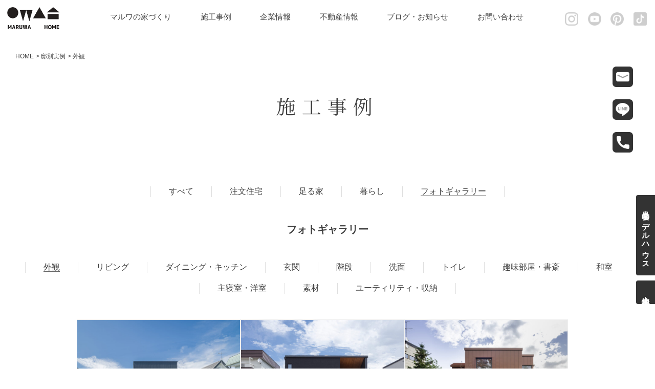

--- FILE ---
content_type: text/html; charset=UTF-8
request_url: https://www.maruwa-k.co.jp/photo-gallery/%E5%A4%96%E8%A6%B3/
body_size: 5073
content:


<!DOCTYPE html PUBLIC "-//W3C//DTD XHTML 1.0 Transitional//EN" "http://www.w3.org/TR/xhtml1/DTD/xhtml1-transitional.dtd">
<html xmlns="http://www.w3.org/1999/xhtml">
<head>
<meta name="viewport" content="width=device-width">
<meta id="viewport" name="viewport" content="width=device-width,user-scalable=no,initial-scale=1.0,minimum-scale=1.0,maximum-scale=1.0" />
<meta charset="utf-8">
<meta name="description" content="外観 | 邸別実例 | 施工事例。私たちマルワホーム企画が創業以来守り続けているのは、一期一会の住まいづくり。北国の自然に合った快適さを常に探求し、一生涯のおつきあいができるよう努力いたします。" />
<meta name="keywords" content="外観 | 邸別実例 | 施工事例,工務店,注文住宅,ハウスメーカー,札幌,宅地, 開発, 分譲, 建築, 設計, 施工, 仲介, メンテナンス, 不動産, 住宅, スーパーシェル, 家, 土地, 建物, 家屋, 見積もり, リフォーム, 改築, モデルハウス, バーチャルモデルハウス,屯田,建売" />
<title>外観 | 邸別実例 | 施工事例 | 札幌の注文住宅 マルワホーム企画</title>
<link href="/css/modaal.css" rel="stylesheet" media="screen,print,tv">
<meta property="og:type" content="website">
<meta property="og:title" content="札幌の注文住宅 マルワホーム企画">
<meta property="og:description" content="私たちマルワホーム企画が創業以来守り続けているのは、一期一会の住まいづくり。北国の自然に合った快適さを常に探求し、一生涯のおつきあいができるよう努力いたします。">
<meta property="og:url" content="https://www.maruwa-k.co.jp/">
<meta property="og:image" content="https://www.maruwa-k.co.jp/img/ogp.jpg">
<meta property="og:site_name" content="札幌の注文住宅 マルワホーム企画">
<meta name="twitter:card" content="summary_large_image">
<meta name="twitter:title" content="札幌の注文住宅 マルワホーム企画">
<meta name="twitter:description" content="私たちマルワホーム企画が創業以来守り続けているのは、一期一会の住まいづくり。北国の自然に合った快適さを常に探求し、一生涯のおつきあいができるよう努力いたします。">
<meta name="twitter:url" content="https://www.maruwa-k.co.jp/">
<meta name="twitter:image" content="https://www.maruwa-k.co.jp/img/ogp.jpg">
<link rel="shortcut icon" href="/img/favicon.ico">
<link href="/css/modaal.css" rel="stylesheet" media="screen,print,tv">
<link href="/assets/css/styles.css?var=20230221" rel="stylesheet" media="screen,print,tv">
<link href="/assets/css/works/styles.css?ver=20190716" rel="stylesheet" media="screen,print,tv">
<link rel="stylesheet" href="https://cdnjs.cloudflare.com/ajax/libs/Swiper/3.4.1/css/swiper.min.css">
<link href="https://fonts.googleapis.com/css?family=Noto+Serif+JP" rel="stylesheet">
<link href="https://fonts.googleapis.com/css?family=EB+Garamond" rel="stylesheet">
<link rel="shortcut icon" href="/img/bookmark.png">
<link rel="apple-touch-icon-precomposed" href="/img/bookmark.png">
<script>
  (function(i,s,o,g,r,a,m){i['GoogleAnalyticsObject']=r;i[r]=i[r]||function(){
  (i[r].q=i[r].q||[]).push(arguments)},i[r].l=1*new Date();a=s.createElement(o),
  m=s.getElementsByTagName(o)[0];a.async=1;a.src=g;m.parentNode.insertBefore(a,m)
  })(window,document,'script','https://www.google-analytics.com/analytics.js','ga');

  ga('create', 'UA-50146079-1', 'maruwa-k.co.jp');
  ga('send', 'pageview');


</script>
<!-- Google tag (gtag.js) -->
<script async src="https://www.googletagmanager.com/gtag/js?id=G-X832ZQPPRW"></script>
<script>
  window.dataLayer = window.dataLayer || [];
  function gtag(){dataLayer.push(arguments);}
  gtag('js', new Date());

  gtag('config', 'G-X832ZQPPRW');
</script></head>
<body data-rsssl=1>
<div id="wrapper">

<header id="header" class="header">
        <div class="header-inner">
          <h1 class="header-logo"><a href="/"><img src="/assets/images/logo.png?20231222" alt="マルワホーム企画"></a></h1>
          <div class="header-gnavi">
            <ul class=" gnavi-list">
	          <li class="gnavi-item"><a href="/order/">マルワの家づくり</a>
                <ul class="child">
                  <li><a href="/order/">注文住宅</a></li>
                  <li><a href="/taruie/">足る家®</a></li>
                  <li><a href="/renovation/">マルワのリノベ</a></li>
                  <li><a href="/marumachi/">マルまち</a></li>
                </ul>
	          </li>
	          <li class="gnavi-item"><a href="/works/">施工事例</a>
                <ul class="child">
                  <li><a href="/works/works-category/order/">注文住宅</a></li>
                  <li><a href="/works/works-category/taruie/">足る家</a></li>
                  <li><a href="/works/works-category/life/">オーナー様の暮らし</a></li>
                  <li><a href="/photo-gallery/">フォトギャラリー</a></li>
                </ul>
                </li>
	          <li class="gnavi-item"><a href="/company/">企業情報</a>
	            <ul class="child">
	              <li><a href="/company/">会社概要</a></li>
                  <li><a href="/company/staff/">スタッフ紹介</a></li>
                  <li><a href="/company/recruit/">採用情報</a></li>
	              <li class="last"><a href="/maruwalife/">季刊誌「マルワ暮らし」</a></li>
	            </ul>
             </li>
             <li class="gnavi-item"><a href="https://asp.athome.jp/070899/shumoku/direct" target="_blank">不動産情報</a></li>
             <li class="gnavi-item"><a href="/staffblog/">ブログ・お知らせ</a></li>
             <li class="gnavi-item"><a href="/contact/">お問い合わせ</a>
	            <ul class="child">
	              <li><a href="/contact/">お問い合わせ</a></li>
                  <li><a href="/contact/">資料請求</a></li>
	              <li><a href="/faq/">よくあるご質問</a></li>
	            </ul>
            </li>
          </ul>
          </div>
          <div class="header-sns">
            <ul class="sns-list">
                  <li class="sns-item"><a href="https://www.instagram.com/maruwa_sapporo/?hl=ja" target="_blank"><img src="/assets/images/footer_sns_instagram.png" alt="instagram"></a></li>
                  <li class="sns-item"><a href="https://www.youtube.com/channel/UCCKEP_oNKrllL0E6QhiH_VA" target="_blank"><img src="/assets/images/footer_sns_youtube.png" alt="youtube"></a></li>
                  <li class="sns-item"><a href="https://www.pinterest.jp/maruwahomekikaku/" target="_blank"><img src="/assets/images/footer_sns_pin.png" alt="ピンタレスト"></a></li>
                  <li class="sns-item"><a href="https://www.tiktok.com/@maruwahome1973" target="_blank"><img src="/assets/images/footer_sns_tiktok.png" alt="tiktok"></a></li>
            </ul>
        </div>
        </div>
		</header>
<!--breadcrumbs -->
<div class="breadcrumbs">
<ul>
<li><a href="/">HOME</a></li>
<li><a href="/works/">邸別実例</a></li>
<li>外観</li>
</ul>
</div><!-- / .breadcrumbs -->
<article class="content" id="contents">

<h1 class="pagetitle">施工事例</h1>
<ul class="lnavi2">
<li><a href="/works/">すべて</a></li>
<li><a href="/works/works-category/order/">注文住宅</a></li>
<li><a href="/works/works-category/taruie/">足る家</a></li>
<li><a href="/works/works-category/life/">暮らし</a></li>
<li class="on"><span>フォトギャラリー</span></li>
</ul>
<h1 class="works_category">フォトギャラリー</h1>
<ul class="lnavi2">
<li class="on"><span>外観</span></li><li><a href="https://www.maruwa-k.co.jp/photo-gallery/%e3%83%aa%e3%83%93%e3%83%b3%e3%82%b0/">リビング</a></li><li><a href="https://www.maruwa-k.co.jp/photo-gallery/%e3%83%80%e3%82%a4%e3%83%8b%e3%83%b3%e3%82%b0%e3%83%bb%e3%82%ad%e3%83%83%e3%83%81%e3%83%b3/">ダイニング・キッチン</a></li><li><a href="https://www.maruwa-k.co.jp/photo-gallery/%e5%bb%8a%e4%b8%8b/">玄関</a></li><li><a href="https://www.maruwa-k.co.jp/photo-gallery/%e9%9a%8e%e6%ae%b5/">階段</a></li><li><a href="https://www.maruwa-k.co.jp/photo-gallery/%e6%b4%97%e9%9d%a2/">洗面</a></li><li><a href="https://www.maruwa-k.co.jp/photo-gallery/%e3%83%88%e3%82%a4%e3%83%ac/">トイレ</a></li><li><a href="https://www.maruwa-k.co.jp/photo-gallery/%e6%9b%b8%e6%96%8e/">趣味部屋・書斎</a></li><li><a href="https://www.maruwa-k.co.jp/photo-gallery/%e5%ae%a2%e9%96%93/">和室</a></li><li><a href="https://www.maruwa-k.co.jp/photo-gallery/%e4%b8%bb%e5%af%9d%e5%ae%a4/">主寝室・洋室</a></li><li><a href="https://www.maruwa-k.co.jp/photo-gallery/%e7%b4%a0%e6%9d%90/">素材</a></li><li><a href="https://www.maruwa-k.co.jp/photo-gallery/%e3%81%9d%e3%81%ae%e4%bb%96/">ユーティリティ・収納</a></li></ul>
<section>
<ul class="workslist">
<li class="worksitem ef-fade01">
    <a class="gallery workspic" href="https://www.maruwa-k.co.jp/wp/wp-content/uploads/2023/11/DSC8106-のコピー-1200x800.jpg" data-group="gallery" data-modaal-desc="">
    <img src="https://www.maruwa-k.co.jp/wp/wp-content/uploads/2023/11/DSC8106-のコピー-768x512.jpg" alt="">
    </a>
    </li><li class="worksitem ef-fade01">
    <a class="gallery workspic" href="https://www.maruwa-k.co.jp/wp/wp-content/uploads/2023/11/98A5835-のコピー-1-1200x800.jpg" data-group="gallery" data-modaal-desc="">
    <img src="https://www.maruwa-k.co.jp/wp/wp-content/uploads/2023/11/98A5835-のコピー-1-768x512.jpg" alt="">
    </a>
    </li><li class="worksitem ef-fade01">
    <a class="gallery workspic" href="https://www.maruwa-k.co.jp/wp/wp-content/uploads/2023/11/DSC7553-のコピー-1200x800.jpg" data-group="gallery" data-modaal-desc="">
    <img src="https://www.maruwa-k.co.jp/wp/wp-content/uploads/2023/11/DSC7553-のコピー-768x512.jpg" alt="">
    </a>
    </li><li class="worksitem ef-fade01">
    <a class="gallery workspic" href="https://www.maruwa-k.co.jp/wp/wp-content/uploads/2023/11/DSC8202-1-1200x801.jpg" data-group="gallery" data-modaal-desc="">
    <img src="https://www.maruwa-k.co.jp/wp/wp-content/uploads/2023/11/DSC8202-1-768x513.jpg" alt="">
    </a>
    </li><li class="worksitem ef-fade01">
    <a class="gallery workspic" href="https://www.maruwa-k.co.jp/wp/wp-content/uploads/2023/11/DSC_7369-1-1200x800.jpg" data-group="gallery" data-modaal-desc="">
    <img src="https://www.maruwa-k.co.jp/wp/wp-content/uploads/2023/11/DSC_7369-1-768x512.jpg" alt="">
    </a>
    </li><li class="worksitem ef-fade01">
    <a class="gallery workspic" href="https://www.maruwa-k.co.jp/wp/wp-content/uploads/2023/11/DSC8106-のコピー-1-1200x800.jpg" data-group="gallery" data-modaal-desc="">
    <img src="https://www.maruwa-k.co.jp/wp/wp-content/uploads/2023/11/DSC8106-のコピー-1-768x512.jpg" alt="">
    </a>
    </li><li class="worksitem ef-fade01">
    <a class="gallery workspic" href="https://www.maruwa-k.co.jp/wp/wp-content/uploads/2023/11/田中邸_002-のコピー-1200x800.jpg" data-group="gallery" data-modaal-desc="">
    <img src="https://www.maruwa-k.co.jp/wp/wp-content/uploads/2023/11/田中邸_002-のコピー-768x512.jpg" alt="">
    </a>
    </li><li class="worksitem ef-fade01">
    <a class="gallery workspic" href="https://www.maruwa-k.co.jp/wp/wp-content/uploads/2023/12/DSC_1020-1200x800.jpg" data-group="gallery" data-modaal-desc="">
    <img src="https://www.maruwa-k.co.jp/wp/wp-content/uploads/2023/12/DSC_1020-768x512.jpg" alt="">
    </a>
    </li><li class="worksitem ef-fade01">
    <a class="gallery workspic" href="https://www.maruwa-k.co.jp/wp/wp-content/uploads/2023/11/DSC_1021-1200x800.jpg" data-group="gallery" data-modaal-desc="">
    <img src="https://www.maruwa-k.co.jp/wp/wp-content/uploads/2023/11/DSC_1021-768x512.jpg" alt="">
    </a>
    </li><li class="worksitem ef-fade01">
    <a class="gallery workspic" href="https://www.maruwa-k.co.jp/wp/wp-content/uploads/2023/11/DSC_1022-1200x800.jpg" data-group="gallery" data-modaal-desc="">
    <img src="https://www.maruwa-k.co.jp/wp/wp-content/uploads/2023/11/DSC_1022-768x512.jpg" alt="">
    </a>
    </li><li class="worksitem ef-fade01">
    <a class="gallery workspic" href="https://www.maruwa-k.co.jp/wp/wp-content/uploads/2023/12/DSC_1073-1200x800.jpg" data-group="gallery" data-modaal-desc="">
    <img src="https://www.maruwa-k.co.jp/wp/wp-content/uploads/2023/12/DSC_1073-768x512.jpg" alt="">
    </a>
    </li><li class="worksitem ef-fade01">
    <a class="gallery workspic" href="https://www.maruwa-k.co.jp/wp/wp-content/uploads/2023/12/DSC_1056-1200x800.jpg" data-group="gallery" data-modaal-desc="">
    <img src="https://www.maruwa-k.co.jp/wp/wp-content/uploads/2023/12/DSC_1056-768x512.jpg" alt="">
    </a>
    </li><li class="worksitem ef-fade01">
    <a class="gallery workspic" href="https://www.maruwa-k.co.jp/wp/wp-content/uploads/2024/05/DSC_1049-1200x800.jpg" data-group="gallery" data-modaal-desc="">
    <img src="https://www.maruwa-k.co.jp/wp/wp-content/uploads/2024/05/DSC_1049-768x512.jpg" alt="">
    </a>
    </li><li class="worksitem ef-fade01">
    <a class="gallery workspic" href="https://www.maruwa-k.co.jp/wp/wp-content/uploads/2023/11/DSC_7338-2-1200x800.jpg" data-group="gallery" data-modaal-desc="">
    <img src="https://www.maruwa-k.co.jp/wp/wp-content/uploads/2023/11/DSC_7338-2-768x512.jpg" alt="">
    </a>
    </li><li class="worksitem ef-fade01">
    <a class="gallery workspic" href="https://www.maruwa-k.co.jp/wp/wp-content/uploads/2023/11/11-のコピー-1200x800.jpg" data-group="gallery" data-modaal-desc="">
    <img src="https://www.maruwa-k.co.jp/wp/wp-content/uploads/2023/11/11-のコピー-768x512.jpg" alt="">
    </a>
    </li><li class="worksitem ef-fade01">
    <a class="gallery workspic" href="https://www.maruwa-k.co.jp/wp/wp-content/uploads/2023/11/12-1200x800.jpg" data-group="gallery" data-modaal-desc="">
    <img src="https://www.maruwa-k.co.jp/wp/wp-content/uploads/2023/11/12-768x512.jpg" alt="">
    </a>
    </li><li class="worksitem ef-fade01">
    <a class="gallery workspic" href="https://www.maruwa-k.co.jp/wp/wp-content/uploads/2023/11/98A5835-のコピー-1200x800.jpg" data-group="gallery" data-modaal-desc="">
    <img src="https://www.maruwa-k.co.jp/wp/wp-content/uploads/2023/11/98A5835-のコピー-768x512.jpg" alt="">
    </a>
    </li><li class="worksitem ef-fade01">
    <a class="gallery workspic" href="https://www.maruwa-k.co.jp/wp/wp-content/uploads/2023/11/13-1200x800.jpg" data-group="gallery" data-modaal-desc="">
    <img src="https://www.maruwa-k.co.jp/wp/wp-content/uploads/2023/11/13-768x512.jpg" alt="">
    </a>
    </li><li class="worksitem ef-fade01">
    <a class="gallery workspic" href="https://www.maruwa-k.co.jp/wp/wp-content/uploads/2023/11/98A5832-1200x800.jpg" data-group="gallery" data-modaal-desc="">
    <img src="https://www.maruwa-k.co.jp/wp/wp-content/uploads/2023/11/98A5832-768x512.jpg" alt="">
    </a>
    </li><li class="worksitem ef-fade01">
    <a class="gallery workspic" href="https://www.maruwa-k.co.jp/wp/wp-content/uploads/2023/11/15-1200x800.jpg" data-group="gallery" data-modaal-desc="">
    <img src="https://www.maruwa-k.co.jp/wp/wp-content/uploads/2023/11/15-768x512.jpg" alt="">
    </a>
    </li><li class="worksitem ef-fade01">
    <a class="gallery workspic" href="https://www.maruwa-k.co.jp/wp/wp-content/uploads/2023/11/16-1200x800.jpg" data-group="gallery" data-modaal-desc="">
    <img src="https://www.maruwa-k.co.jp/wp/wp-content/uploads/2023/11/16-768x512.jpg" alt="">
    </a>
    </li><li class="worksitem ef-fade01">
    <a class="gallery workspic" href="https://www.maruwa-k.co.jp/wp/wp-content/uploads/2023/11/DSC_9435-のコピー-1200x800.jpg" data-group="gallery" data-modaal-desc="">
    <img src="https://www.maruwa-k.co.jp/wp/wp-content/uploads/2023/11/DSC_9435-のコピー-768x512.jpg" alt="">
    </a>
    </li><li class="worksitem ef-fade01">
    <a class="gallery workspic" href="https://www.maruwa-k.co.jp/wp/wp-content/uploads/2023/11/DSC5390-1-883x1200.jpg" data-group="gallery" data-modaal-desc="">
    <img src="https://www.maruwa-k.co.jp/wp/wp-content/uploads/2023/11/DSC5390-1-768x1044.jpg" alt="">
    </a>
    </li><li class="worksitem ef-fade01">
    <a class="gallery workspic" href="https://www.maruwa-k.co.jp/wp/wp-content/uploads/2023/11/DSC0533-2-scaled-e1717980490862-1200x786.jpg" data-group="gallery" data-modaal-desc="">
    <img src="https://www.maruwa-k.co.jp/wp/wp-content/uploads/2023/11/DSC0533-2-scaled-e1717980490862-768x503.jpg" alt="">
    </a>
    </li><li class="worksitem ef-fade01">
    <a class="gallery workspic" href="https://www.maruwa-k.co.jp/wp/wp-content/uploads/2023/11/98A5948-1-1200x800.jpg" data-group="gallery" data-modaal-desc="">
    <img src="https://www.maruwa-k.co.jp/wp/wp-content/uploads/2023/11/98A5948-1-768x512.jpg" alt="">
    </a>
    </li><li class="worksitem ef-fade01">
    <a class="gallery workspic" href="https://www.maruwa-k.co.jp/wp/wp-content/uploads/2023/11/98A5957-1200x800.jpg" data-group="gallery" data-modaal-desc="">
    <img src="https://www.maruwa-k.co.jp/wp/wp-content/uploads/2023/11/98A5957-768x512.jpg" alt="">
    </a>
    </li><li class="worksitem ef-fade01">
    <a class="gallery workspic" href="https://www.maruwa-k.co.jp/wp/wp-content/uploads/2023/11/98A5886-1200x800.jpg" data-group="gallery" data-modaal-desc="">
    <img src="https://www.maruwa-k.co.jp/wp/wp-content/uploads/2023/11/98A5886-768x512.jpg" alt="">
    </a>
    </li><li class="worksitem ef-fade01">
    <a class="gallery workspic" href="https://www.maruwa-k.co.jp/wp/wp-content/uploads/2023/11/DSC_8258-のコピー-1200x800.jpg" data-group="gallery" data-modaal-desc="">
    <img src="https://www.maruwa-k.co.jp/wp/wp-content/uploads/2023/11/DSC_8258-のコピー-768x512.jpg" alt="">
    </a>
    </li><li class="worksitem ef-fade01">
    <a class="gallery workspic" href="https://www.maruwa-k.co.jp/wp/wp-content/uploads/2023/11/98A5917-1200x800.jpg" data-group="gallery" data-modaal-desc="">
    <img src="https://www.maruwa-k.co.jp/wp/wp-content/uploads/2023/11/98A5917-768x512.jpg" alt="">
    </a>
    </li><li class="worksitem ef-fade01">
    <a class="gallery workspic" href="https://www.maruwa-k.co.jp/wp/wp-content/uploads/2023/12/DSC7555-1200x800.jpg" data-group="gallery" data-modaal-desc="">
    <img src="https://www.maruwa-k.co.jp/wp/wp-content/uploads/2023/12/DSC7555-768x512.jpg" alt="">
    </a>
    </li><li class="worksitem ef-fade01">
    <a class="gallery workspic" href="https://www.maruwa-k.co.jp/wp/wp-content/uploads/2023/11/001-1200x917.jpg" data-group="gallery" data-modaal-desc="">
    <img src="https://www.maruwa-k.co.jp/wp/wp-content/uploads/2023/11/001-768x587.jpg" alt="">
    </a>
    </li><li class="worksitem ef-fade01">
    <a class="gallery workspic" href="https://www.maruwa-k.co.jp/wp/wp-content/uploads/2023/12/1E1A5246-1200x937.jpg" data-group="gallery" data-modaal-desc="">
    <img src="https://www.maruwa-k.co.jp/wp/wp-content/uploads/2023/12/1E1A5246-768x599.jpg" alt="">
    </a>
    </li><li class="worksitem ef-fade01">
    <a class="gallery workspic" href="https://www.maruwa-k.co.jp/wp/wp-content/uploads/2023/11/98A5801-1-1200x800.jpg" data-group="gallery" data-modaal-desc="">
    <img src="https://www.maruwa-k.co.jp/wp/wp-content/uploads/2023/11/98A5801-1-768x512.jpg" alt="">
    </a>
    </li><li class="worksitem ef-fade01">
    <a class="gallery workspic" href="https://www.maruwa-k.co.jp/wp/wp-content/uploads/2023/11/98A5807-1200x800.jpg" data-group="gallery" data-modaal-desc="">
    <img src="https://www.maruwa-k.co.jp/wp/wp-content/uploads/2023/11/98A5807-768x512.jpg" alt="">
    </a>
    </li><li class="worksitem ef-fade01">
    <a class="gallery workspic" href="https://www.maruwa-k.co.jp/wp/wp-content/uploads/2023/11/98A5816-1-1200x800.jpg" data-group="gallery" data-modaal-desc="">
    <img src="https://www.maruwa-k.co.jp/wp/wp-content/uploads/2023/11/98A5816-1-768x512.jpg" alt="">
    </a>
    </li><li class="worksitem ef-fade01">
    <a class="gallery workspic" href="https://www.maruwa-k.co.jp/wp/wp-content/uploads/2023/11/98A5824-1-1200x800.jpg" data-group="gallery" data-modaal-desc="">
    <img src="https://www.maruwa-k.co.jp/wp/wp-content/uploads/2023/11/98A5824-1-768x512.jpg" alt="">
    </a>
    </li><li class="worksitem ef-fade01">
    <a class="gallery workspic" href="https://www.maruwa-k.co.jp/wp/wp-content/uploads/2023/11/98A5844-1-1200x800.jpg" data-group="gallery" data-modaal-desc="">
    <img src="https://www.maruwa-k.co.jp/wp/wp-content/uploads/2023/11/98A5844-1-768x512.jpg" alt="">
    </a>
    </li><li class="worksitem ef-fade01">
    <a class="gallery workspic" href="https://www.maruwa-k.co.jp/wp/wp-content/uploads/2023/11/98A5861-1200x800.jpg" data-group="gallery" data-modaal-desc="">
    <img src="https://www.maruwa-k.co.jp/wp/wp-content/uploads/2023/11/98A5861-768x512.jpg" alt="">
    </a>
    </li><li class="worksitem ef-fade01">
    <a class="gallery workspic" href="https://www.maruwa-k.co.jp/wp/wp-content/uploads/2023/11/98A5865-1-1200x800.jpg" data-group="gallery" data-modaal-desc="">
    <img src="https://www.maruwa-k.co.jp/wp/wp-content/uploads/2023/11/98A5865-1-768x512.jpg" alt="">
    </a>
    </li><li class="worksitem ef-fade01">
    <a class="gallery workspic" href="https://www.maruwa-k.co.jp/wp/wp-content/uploads/2023/11/98A5872-1200x800.jpg" data-group="gallery" data-modaal-desc="">
    <img src="https://www.maruwa-k.co.jp/wp/wp-content/uploads/2023/11/98A5872-768x512.jpg" alt="">
    </a>
    </li><li class="worksitem ef-fade01">
    <a class="gallery workspic" href="https://www.maruwa-k.co.jp/wp/wp-content/uploads/2023/11/98A5879-1-1200x800.jpg" data-group="gallery" data-modaal-desc="">
    <img src="https://www.maruwa-k.co.jp/wp/wp-content/uploads/2023/11/98A5879-1-768x512.jpg" alt="">
    </a>
    </li><li class="worksitem ef-fade01">
    <a class="gallery workspic" href="https://www.maruwa-k.co.jp/wp/wp-content/uploads/2023/11/98A5911-1200x800.jpg" data-group="gallery" data-modaal-desc="">
    <img src="https://www.maruwa-k.co.jp/wp/wp-content/uploads/2023/11/98A5911-768x512.jpg" alt="">
    </a>
    </li><li class="worksitem ef-fade01">
    <a class="gallery workspic" href="https://www.maruwa-k.co.jp/wp/wp-content/uploads/2023/11/98A5936-1200x800.jpg" data-group="gallery" data-modaal-desc="">
    <img src="https://www.maruwa-k.co.jp/wp/wp-content/uploads/2023/11/98A5936-768x512.jpg" alt="">
    </a>
    </li><li class="worksitem ef-fade01">
    <a class="gallery workspic" href="https://www.maruwa-k.co.jp/wp/wp-content/uploads/2023/11/98A5969-1-1200x800.jpg" data-group="gallery" data-modaal-desc="">
    <img src="https://www.maruwa-k.co.jp/wp/wp-content/uploads/2023/11/98A5969-1-768x512.jpg" alt="">
    </a>
    </li><li class="worksitem ef-fade01">
    <a class="gallery workspic" href="https://www.maruwa-k.co.jp/wp/wp-content/uploads/2023/11/DSC_0774-1200x800.jpg" data-group="gallery" data-modaal-desc="">
    <img src="https://www.maruwa-k.co.jp/wp/wp-content/uploads/2023/11/DSC_0774-768x512.jpg" alt="">
    </a>
    </li><li class="worksitem ef-fade01">
    <a class="gallery workspic" href="https://www.maruwa-k.co.jp/wp/wp-content/uploads/2023/11/DSC_2237-1200x795.jpg" data-group="gallery" data-modaal-desc="">
    <img src="https://www.maruwa-k.co.jp/wp/wp-content/uploads/2023/11/DSC_2237-768x509.jpg" alt="">
    </a>
    </li><li class="worksitem ef-fade01">
    <a class="gallery workspic" href="https://www.maruwa-k.co.jp/wp/wp-content/uploads/2023/11/DSC_9099-1200x800.jpg" data-group="gallery" data-modaal-desc="">
    <img src="https://www.maruwa-k.co.jp/wp/wp-content/uploads/2023/11/DSC_9099-768x512.jpg" alt="">
    </a>
    </li><li class="worksitem ef-fade01">
    <a class="gallery workspic" href="https://www.maruwa-k.co.jp/wp/wp-content/uploads/2023/11/DSC_1101-1200x800.jpg" data-group="gallery" data-modaal-desc="">
    <img src="https://www.maruwa-k.co.jp/wp/wp-content/uploads/2023/11/DSC_1101-768x512.jpg" alt="">
    </a>
    </li><li class="worksitem ef-fade01">
    <a class="gallery workspic" href="https://www.maruwa-k.co.jp/wp/wp-content/uploads/2023/11/DSC_0725-1200x800.jpg" data-group="gallery" data-modaal-desc="">
    <img src="https://www.maruwa-k.co.jp/wp/wp-content/uploads/2023/11/DSC_0725-768x512.jpg" alt="">
    </a>
    </li><li class="worksitem ef-fade01">
    <a class="gallery workspic" href="https://www.maruwa-k.co.jp/wp/wp-content/uploads/2023/11/DSC_3813-1200x800.jpg" data-group="gallery" data-modaal-desc="">
    <img src="https://www.maruwa-k.co.jp/wp/wp-content/uploads/2023/11/DSC_3813-768x512.jpg" alt="">
    </a>
    </li><li class="worksitem ef-fade01">
    <a class="gallery workspic" href="https://www.maruwa-k.co.jp/wp/wp-content/uploads/2023/11/DSC_1656-1200x800.jpg" data-group="gallery" data-modaal-desc="">
    <img src="https://www.maruwa-k.co.jp/wp/wp-content/uploads/2023/11/DSC_1656-768x512.jpg" alt="">
    </a>
    </li><li class="worksitem ef-fade01">
    <a class="gallery workspic" href="https://www.maruwa-k.co.jp/wp/wp-content/uploads/2023/11/DSC_1564-1200x800.jpg" data-group="gallery" data-modaal-desc="">
    <img src="https://www.maruwa-k.co.jp/wp/wp-content/uploads/2023/11/DSC_1564-768x512.jpg" alt="">
    </a>
    </li><li class="worksitem ef-fade01">
    <a class="gallery workspic" href="https://www.maruwa-k.co.jp/wp/wp-content/uploads/2023/11/DSC_6095-1200x800.jpg" data-group="gallery" data-modaal-desc="">
    <img src="https://www.maruwa-k.co.jp/wp/wp-content/uploads/2023/11/DSC_6095-768x512.jpg" alt="">
    </a>
    </li><li class="worksitem ef-fade01">
    <a class="gallery workspic" href="https://www.maruwa-k.co.jp/wp/wp-content/uploads/2023/11/DSC_7376-1200x800.jpg" data-group="gallery" data-modaal-desc="">
    <img src="https://www.maruwa-k.co.jp/wp/wp-content/uploads/2023/11/DSC_7376-768x512.jpg" alt="">
    </a>
    </li></ul>
</section>
</article>

<div class="hokkaido_wood"><img src="/assets/images/wood-logo_foot.png" alt=""/></div>
<footer class="footer">
      <div class="sns">
        <p class="sns-title">Follow me!</p>
        <ul class="sns-list">
          <li class="sns-item"><a href="https://www.instagram.com/maruwa_sapporo/?hl=ja" target="_blank"><img src="/images/footer_sns_instagram.png" alt="instagram"></a></li>
          <li class="sns-item"><a href="https://www.youtube.com/channel/UCCKEP_oNKrllL0E6QhiH_VA" target="_blank"><img src="/images/footer_sns_youtube.png" alt="youtube"></a></li>
          <li class="sns-item"><a href="https://www.pinterest.jp/maruwahomekikaku/" target="_blank"><img src="/images/footer_sns_pin.png" alt="ピンタレスト"></a></li>
          <li class="sns-item"><a href="https://www.tiktok.com/@maruwahome1973" target="_blank"><img src="/images/footer_sns_tiktok.png" alt="tiktok"></a></li>
        </ul>
      </div>
    <div class="footer-logo"><img src="/assets/images/logo.png" alt=""/></div>
    <p class="address">株式会社 マルワホーム企画<br>
札幌市北区北36条西8丁目1-1 マルワビル1F（本社事務所）<br>
TEL.011-707-3111 FAX.011-707-2221<br>
フリーダイヤル.<a href="tel:0120-764-154">0120-764-154</a></p>
<p class="copyright">Copyright © MARUWA HOME.All Rights Reserved.</p>
    </footer>
		

  <p class="pagetop"><a href="#wrapper"><img src="/images/btn_pagetop.png" width="48" height="48" alt=""/></a></p>
  <div class="r-bnr">
    <ul>
        <li class="_mail"><a href="/contact/"><img src="/assets/images/icon_mail.png" alt=""></a></li>
        <li class="_line"><a href="#inline" data-modaal-type="inline" data-modaal-animation="fade" class="modaal"><img src="/assets/images/icon_line.png" alt=""></a></li>
        <li class="_tel"><a href="tel:0120-764-154"><img src="/assets/images/icon_tel.png" alt=""></a></li>
    </ul>
  </div>
  <div class="f-bnr">
      <p>
          <a href="/openhouse/#openhouse">見学会・モデルハウス</a>
          <a href="https://asp.athome.jp/070899/shumoku/uri_tochi/bukken/direct?lp=100" target="_blank">土地情報</a>
      </p>
  </div>
  <div id="top-head" class="menu sp">
  <div id="nav-toggle">
    <div>
      <span></span>
      <span></span>
      <span></span>
    </div>
  </div>
  <div class="overlay"></div>
  <div id="sp_navi">
  <ul id="menu">
    <li><a class="concept">マルワの家づくり</a>
    <ul class="child">
     <li><a href="/order/">注文住宅</a></li>
     <li><a href="/taruie/">足る家®</a></li>
     <li><a href="/renovation/">マルワのリノベ</a></li>
     <li><a href="/marumachi/">マルまち</a></li>
    </ul>
    </li>
    <li><a href="/works/" class="works">施工事例</a>
    <ul class="child">
     <li><a href="/works/works-category/order/">注文住宅</a></li>
     <li><a href="/works/works-category/taruie/">足る家</a></li>
     <li><a href="/works/works-category/life/">オーナー様の暮らし</a></li>
     <li class="last"><a href="/photo-gallery/">フォトギャラリー</a></li>
    </ul>
    </li>
    <li><a class="company">会社情報</a>
    <ul class="child">
     <li><a href="/company/">会社概要</a></li>
     <li><a href="/company/staff/">スタッフ紹介</a></li>
     <li><a href="/company/recruit/">求人情報</a></li>
	 <li class="last"><a href="/dih/">季刊誌「マルワ暮らし」</a></li>
    </ul>
    </li>
    <li><a href="https://asp.athome.jp/070899/shumoku/direct" class="bukken" target="_blank">不動産情報</a></li>
    <li><a href="/staffblog/">ブログ・お知らせ</a></li>
    <li><a href="/contact/">お問い合わせ</a>
    <ul class="child">
    <li><a href="/contact/">お問い合わせ</a></li>
    <li><a href="/contact/">資料請求</a></li>
    <li class="last"><a href="/faq/">よくあるご質問</a></li>
    </ul>
    </li>
  </ul>
  </div>
</div>
</div>
  <script src="/js/plugins.js"></script>
  <script src="/js/jquery.inview.js"></script>
  <script src="/js/modaal.js"></script>
  <script src="/js/jquery.bxslider.js"></script>
  <script src="/js/maruwa.js?20240805"></script>
<div id="inline" class="hidden">
<div class="line-content">
<h2>LINEで気軽にご相談</h2>
<p class="pc">QRコード読み取ってください。</p>
<p class="sp">友達追加ボタンを押してください。</p>
<dl>
<dt>家づくりのご相談</dt>
<dd class="pc"><img src="https://qr-official.line.me/sid/M/304rmenb.png"></dd>
<dd class="sp"><a href="http://nav.cx/yffxeeo"><img src="https://scdn.line-apps.com/n/line_add_friends/btn/ja.png" alt="友だち追加" height="36" border="0"></a></dd>
</dl>
<dl>
<dt>オーナー様</dt>
<dd class="pc"><img src="https://qr-official.line.me/sid/M/184traks.png"></dd>
<dd class="sp"><a href="http://nav.cx/rKRJFo6"><img src="https://scdn.line-apps.com/n/line_add_friends/btn/ja.png" alt="友だち追加" height="36" border="0"></a></dd>
</dl>

</div>
</div></div>
</body>
</html>


--- FILE ---
content_type: text/css
request_url: https://www.maruwa-k.co.jp/assets/css/styles.css?var=20230221
body_size: 4401
content:
@charset "UTF-8";
/* **************************************************************************************

RESET

************************************************************************************** */
html, body, div, span, object, iframe, h1, h2, h3, h4, h5, h6, p, blockquote, pre, abbr, address, cite, code, del, dfn, em, img, ins, kbd, q, samp, small, strong, sub, sup, var, b, i, dl, dt, dd, ol, ul, li, fieldset, form, label, legend, table, caption, tbody, tfoot, thead, tr, th, td, article, aside, canvas, details, figcaption, figure, footer, header, hgroup, menu, nav, section, summary, time, mark, audio, video {
  margin: 0;
  padding: 0;
  color: #404040;
}

html {
  font-size: 16px;
}

body {
  font-family: -apple-system,BlinkMacSystemFont,"Helvetica Neue","游ゴシック Medium",YuGothic,YuGothicM,"Hiragino Kaku Gothic ProN",メイリオ,Meiryo,sans-serif;
}

main {
  display: block;
}

table {
  border-collapse: collapse;
  border-spacing: 0;
}

fieldset, img {
  border: 0;
}

address, caption, cite, code, dfn, em, strong, var {
  font-style: normal;
  font-weight: normal;
}

ol, ul {
  list-style: none;
}

caption, th {
  font-weight: normal;
  text-align: left;
}

h1, h2, h3, h4, h5, h6 {
  font-size: 100%;
  font-weight: normal;
}

area {
  border: none;
  outline: none;
}

abbr, acronym {
  border: 0;
}

* {
  box-sizing: border-box;
}

input, textarea {
  /*appearance: none;
  border: 0;
  outline: none;*/
}

button {
  appearance: none;
  border: 0;
  border-radius: 0;
  margin: 0;
  padding: 0;
  background-color: transparent;
  outline: none;
  cursor: pointer;
}

input[type=submit], input[type=button] {
  cursor: pointer;
}

input, textarea {
  /*appearance: none;*/
}

figure {
  line-height: 0;
}

img {
  height: auto;
}

a {
  color: #404040;
  text-decoration: none;
}

.hidden {
  display: none;
}

@media screen and (max-width: 768px) {
  .pc {
    display: none;
  }
}
@media print, screen and (min-width: 769px) {
  .sp {
    display: none;
  }

  body {
    min-width: 1200px;
  }
}
/* **************************************************************************************

project : header

************************************************************************************** */
.header {
  z-index: 100;
  width: 100%;
  background: #fff;
  transition: all 0.5s ease;
  position: fixed !important;
}

@media screen and (max-width: 768px) {
  .header {
    position: fixed;
    top: 0;
    background: #fff;
    height: 60px;
  }
  .header_heading {
    text-align: center;
  }
  .header-logo {
    transition: all 0.1s ease-out;
    position: absolute;
    bottom: 0;
    top: 18px;
    left: 15px;
    margin: auto;
    width: 80px;
  }
  .header-logo img {
    width: 100%;
  }
  .header-logo a {
    display: block;
  }
  .header_txt {
    transition: all 0.1s ease-out;
    position: absolute;
    font-weight: 500;
    letter-spacing: 4px;
    bottom: 0;
    left: 0;
    margin: auto;
    text-align: center;
  }
  .header-sns {
    position: fixed;
    margin: 0;
    right: 60px;
    top: 22px;
    width: 160px;
  }
  .header-sns a {
    margin: 0;
    height: 20px;
    opacity: 0.4;
    width: 20px;
  }
  .header-sns a img {
    height: 100%;
    width: auto;
  }

  .gnavi-list {
    display: none;
  }

  .r-bnr {
    position: fixed;
    margin: auto;
    bottom: 0;
    z-index: 10;
    width: 100%;
    border-top: 1px solid #efefef;
    background: #fff;
    vertical-align: top;
  }
  .r-bnr ul {
    display: flex;
  }
  .r-bnr li {
    width: 50%;
    padding: 10px 0;
    text-align: center;
    vertical-align: top;
  }
  .r-bnr li a {
    font-size: 3vw;
    transition-duration: 0.3s;
  }
  .r-bnr li span {
    display: block;
  }
  .r-bnr li img {
    width: 40px;
  }
}
@media print, screen and (min-width: 769px) {
  .header {
    min-width: 1200px !important;
    width: 100%;
    top: 0;
    height: 80px;
    background: #fff;
    position: fixed;
  }
  .header-inner {
    display: flex;
    justify-content: space-between;
  }
  .header-gnavi {
    width: 840px;
    margin: 24px auto 0;
    flex-grow: 1;
  }
  .header-logo {
    transition: all 0.3s ease-out;
    z-index: 10;
    width: 120px;
    margin: 14px 0 0 14px;
  }
  .header-logo img {
    width: 100% !important;
    height: auto;
  }
  .header-logo a {
    transition: all 0.3s ease-out;
    display: block;
  }
  .header-sns {
    margin: 24px 16px 0 0;
  }
  .header-sns:last-of-type {
    margin-left: auto;
  }
  .header-sns a {
    transition: all 0.5s ease-out;
    margin: 0;
    opacity: 0.4;
  }
  .header-sns a img {
    height: 100%;
    width: auto;
  }
  .header-sns a:hover {
    opacity: 1;
  }

  .gnavi-list {
    margin: 0 auto;
    padding: 0;
    max-width: 840px;
    display: flex;
    justify-content: space-between;
  }
  .gnavi-item {
    margin: 0 16px;
    font-size: 15px;
  }
  .gnavi-item a {
    position: relative;
  }
  .gnavi-item a::after {
    position: absolute;
    bottom: -4px;
    left: 0;
    content: '';
    width: 100%;
    height: 1px;
    background: #666;
    transform: scale(0, 1);
    transform-origin: center top;
    transition: transform .3s;
  }
  .gnavi-item a:hover::after {
    transform-origin: center top;
    transform: scale(1, 1);
  }

  .child {
    display: none;
    position: absolute;
    padding: 20px 20px 10px 10px;
    background: #fff;
    box-shadow: 2px 4px 4px 0 rgba(0, 0, 0, 0.2);
  }
  .child li {
    margin: 0 0 10px;
    text-align: left;
  }
}
/* **************************************************************************************

SP-NAVI

************************************************************************************** */
#nav-toggle, .close {
  display: none;
  position: fixed;
  right: 12px;
  top: 16px;
  width: 34px;
  height: 36px;
  cursor: pointer;
  z-index: 101;
}

#nav-toggle div {
  position: relative;
  top: 5px;
}

#nav-toggle span {
  display: block;
  position: absolute;
  height: 2px;
  width: 100%;
  background: #404040;
  left: 0;
  -webkit-transition: .35s ease-in-out;
  -moz-transition: .35s ease-in-out;
  transition: .35s ease-in-out;
}

#nav-toggle span:nth-child(1) {
  top: 0;
}

#nav-toggle span:nth-child(2) {
  top: 11px;
}

#nav-toggle span:nth-child(3) {
  top: 22px;
}

@media screen and (max-width: 768px) {
  #sp_navi, header nav, header .sns {
    display: none;
  }

  #menu .child {
    display: none;
    overflow: hidden;
  }

  #menu .child.open {
    display: block;
  }

  #menu a::after {
    display: block;
    content: "";
    /*background-image:url("../images/i_arr.png");*/
    background-image: none;
    background-repeat: no-repeat;
    background-size: auto 14px;
    width: 15px;
    height: 15px;
    float: right;
    margin-top: 0;
    margin-right: 10px;
  }

  #menu a.has-child::after {
    background-image: url("../images/i_arr.png");
    background-repeat: no-repeat;
    background-size: auto 15px;
    background-position: top 0 right 0;
    transform: rotate(90deg);
    transform-origin: center;
  }

  #menu a.open::after {
    background-image: url("../images/i_arr.png");
    background-repeat: no-repeat;
    background-size: auto 15px;
    background-position: top 0 right 4px;
    transform: rotate(-90deg);
    transform-origin: center;
  }

  #sp_navi {
    position: fixed;
    z-index: 1000;
    display: none;
    width: 100%;
    top: 60px;
    left: 0;
    height: 100%;
    padding-bottom: 80px;
    overflow-y: scroll;
    overflow-x: hidden;
    -webkit-overflow-scrolling: touch;
  }

  #sp_navi > ul {
    border-top: 1px solid #dfdfdf;
  }

  #sp_navi ul li {
    text-align: left;
    width: 100%;
    color: #666;
  }

  #sp_navi > ul li a,
  #sp_navi > ul li span {
    border-bottom: 1px solid #dfdfdf;
    color: #666;
    display: block;
    padding: 15px 0 15px 10px;
    width: 100%;
    text-align: left;
  }

  .child li a {
    padding-left: 20px !important;
  }

  .child li a:before {
    content: "└ ";
  }

  #nav-toggle {
    display: block;
  }

  .open #nav-toggle span:nth-child(1) {
    top: 11px;
    -webkit-transform: rotate(315deg);
    -moz-transform: rotate(315deg);
    transform: rotate(315deg);
  }

  .open #nav-toggle span:nth-child(2) {
    width: 0;
    left: 50%;
  }

  .open #nav-toggle span:nth-child(3) {
    top: 11px;
    -webkit-transform: rotate(-315deg);
    -moz-transform: rotate(-315deg);
    transform: rotate(-315deg);
  }

  .open #global-nav {
    -moz-transform: translateY(556px);
    -webkit-transform: translateY(556px);
    transform: translateY(556px);
  }

  .overlay {
    display: none;
    /* 初期状態では非表示 */
    position: fixed;
    /* 画面に固定 */
    top: 0;
    left: 0;
    width: 100%;
    /* 画面全体の幅 */
    height: 100%;
    /* 画面全体の高さ */
    background: white;
    /* 半透明の黒 */
    z-index: 10;
    /* ナビゲーションメニューよりも低い値に設定 */
  }
}
@media print, screen and (min-width: 769px) {
  /*PC*/
}
/* **************************************************************************************

SITE CONTENT

************************************************************************************** */
@media screen and (max-width: 768px) {
  .pagetitle {
    margin: 0 auto !important;
    padding: 100px 0 60px !important;
    background: none !important;
    text-align: center;
    font-family: "Noto Serif JP", serif;
    font-size: 7vw;
    letter-spacing: 1vw;
    line-height: 12vw;
  }

  .pagetitle .sub {
    display: block;
    font-size: 5vw;
  }

  #contents img {
    max-width: 100%;
    height: auto;
  }
}
@media print, screen and (min-width: 769px) {
  .content {
    zoom: 1;
  }

  .content:after {
    display: block;
    content: "";
    clear: both;
  }

  section {
    zoom: 1;
  }

  section:after {
    display: block;
    content: "";
    clear: both;
  }

  section .box {
    zoom: 1;
  }

  section .box:after {
    display: block;
    content: "";
    clear: both;
  }

  #contents img {
    width: auto;
    height: auto;
  }

  .pagetitle {
    margin: 60px auto 120px !important;
    background: none !important;
    text-align: center;
    font-family: "Noto Serif JP", serif;
    font-size: 38px !important;
    letter-spacing: 12px !important;
  }

  .pagetitle .sub {
    display: block;
    font-size: 20px;
  }
}
/* **************************************************************************************

SITE HEADER

************************************************************************************** */
@media screen and (max-width: 768px) {
  .openhouseBox {
    position: fixed;
    display: flex;
    flex-wrap: nowrap;
    bottom: 80px;
    right: 15px;
    z-index: 100;
  }

  .openhouse-area, .openhouse-area2 {
    margin: 0 8px;
    width: 100px;
    height: 100px;
    border-radius: 50%;
    -moz-border-radius: 50%;
    -webkit-border-radius: 50%;
    -o-border-radius: 50%;
    -ms-border-radius: 50%;
    font-size: 12px;
    color: #fff;
    background-color: #666;
    text-align: center;
  }

  .openhouse-area a {
    display: block;
    color: #fff;
    padding: 34px 0 0;
    height: 120px;
  }

  .openhouse-area2 a {
    display: block;
    color: #fff;
    padding: 36px 0 0;
    height: 120px;
  }
}
@media print, screen and (min-width: 769px) {
  .openhouseBox {
    position: fixed;
    display: flex;
    top: 100px;
    right: 100px;
    z-index: 2;
  }

  .openhouse-area, .openhouse-area2 {
    margin: 0 10px;
    width: 120px;
    height: 120px;
    border-radius: 50%;
    -moz-border-radius: 50%;
    -webkit-border-radius: 50%;
    -o-border-radius: 50%;
    -ms-border-radius: 50%;
    font-size: 14px;
    color: #fff;
    background-color: #666;
    text-align: center;
  }

  .openhouse-area a {
    display: block;
    color: #fff;
    padding: 40px 0 0;
    height: 120px;
  }

  .openhouse-area2 a {
    display: block;
    color: #fff;
    padding: 48px 0 0;
    height: 120px;
  }
}
/* **************************************************************************************

SITE HEADER

************************************************************************************** */
@media screen and (max-width: 768px) {
  .breadcrumbs {
    display: none;
  }
}
@media print, screen and (min-width: 769px) {
  .breadcrumbs {
    margin: 100px 0 0 30px;
  }

  .breadcrumbs li {
    display: inline-block;
    font-size: 12px;
  }

  .breadcrumbs li:first-child:before {
    content: "";
  }

  .breadcrumbs li:before {
    content: " > ";
  }
}
/* **************************************************************************************

SNS

************************************************************************************** */
@media screen and (max-width: 768px) {
  .sns-title {
    margin-bottom: 10px;
  }
  .sns-list {
    margin: 0 auto !important;
    width: 120px;
    display: flex;
    justify-content: space-between;
  }
  .sns-item {
    margin: 0;
    width: 20px;
  }
  .sns-item a {
    display: block;
    width: 20px;
  }
  .sns-item img {
    width: 100% !important;
    height: auto !important;
  }
}
@media print, screen and (min-width: 769px) {
  .sns-title {
    margin-bottom: 10px;
  }
  .sns-list {
    margin: 0 auto !important;
    width: 160px;
    display: flex;
    justify-content: space-between;
  }
  .sns-item {
    margin: 0;
    width: 26px;
  }
  .sns-item a {
    display: block;
    width: 26px;
  }
  .sns-item img {
    width: 100% !important;
    height: auto !important;
  }
}
/* **************************************************************************************

project : inview

************************************************************************************** */
.ef-fade01 {
  transition: 2s;
  opacity: 0;
  transform: translate(0, 5%);
}

.fade01 {
  opacity: 1.0;
  transform: translate(0, 0);
}

/* **************************************************************************************

SITE FOOTER

************************************************************************************** */
.hokkaido_wood {
  margin: 80px auto 0;
  text-align: center;
  width: 120px;
}
.hokkaido_wood img {
  width: 100%;
  height: auto;
}

@media screen and (max-width: 768px) {
  .f-bnr {
    position: fixed;
    bottom: 65px;
    left: 0;
    width: 100%;
    background: #333;
    z-index: 1000;
  }

  .f-bnr p {
    display: flex;
    margin: 0;
  }

  .f-bnr p a {
    flex: 1;
    text-align: center;
    color: #fff;
    text-decoration: none;
    padding: 16px 0;
    border-right: 1px solid #555;
    font-size: 14px;
    font-weight: bold;
  }

  .f-bnr p a:last-child {
    border-right: none;
  }

  .footer {
    text-align: center;
    padding: 0 15px 150px;
  }

  .footer-logo {
    margin: 0 auto 20px;
    width: 30%;
  }

  .footer-logo img {
    width: 100%;
  }

  .footer .sns {
    margin: 40px 0;
  }

  .footer .sns a {
    transition-duration: 0.3s;
  }

  .footer .sns a:hover {
    opacity: 0.6;
    filter: alpha(opacity=60);
    -ms-filter: "alpha(opacity=60)";
  }

  /*
.footer .sns-title {
  margin: 0 0 20px;
  font-family: "Noto Serif JP", serif;
}
.footer .sns-list {
  margin-bottom: 40px;
}
.footer .sns-item {
  display: inline-block;
  margin: 0 6%;
  width: 12%;
}
.footer .sns-item img {
  width: 100%;
}
  */
  .footer .copyright {
    margin: 40px 0 0;
    font-size: 12px;
  }

  /*
    .r-bnr {
      position: fixed;
      margin: auto;
      bottom: 0;
      z-index: 10;
      width: 100%;
      border-top: 1px solid #efefef;
      background: #fff;
      vertical-align: top;
    }
      .r-bnr ul{
          
      }
    .r-bnr li {
      width: 50%;
      padding: 10px 0;
      text-align: center;
      vertical-align: top;
    }
    .r-bnr li a {
      font-size: 3vw;
      transition-duration: 0.3s;
    }
    .r-bnr li a:hover {
      opacity: 0.6;
      filter: alpha(opacity=60);
      -ms-filter: "alpha(opacity=60)";
    }
    .r-bnr li span {
      display: block;
    }
    .r-bnr li img {
      width: 40px;
    }
    .r-bnr li._youtube{
  		margin-top: 3px;
    }
    .r-bnr li._youtube img {
  		width: 34px;
  		  padding-bottom: 5px;
    }
    .r-bnr li._mail {
  		margin-top: 10px;
  	}
    .r-bnr li._mail img {
      padding-bottom: 4px;
    }
    .r-bnr ._line {
      display: none;
    }
    .r-bnr ._material{
  	display: none;
    }
  */
  .pagetop {
    display: none !important;
  }

  .line-content {
    text-align: center;
  }

  .line-content h2 {
    font-size: 20px;
    text-align: center;
    margin: 0 0 20px;
  }

  .line-content p {
    margin: 0 0 20px;
    font-size: 13px;
  }

  .line-content dl {
    margin: 0 0 20px;
  }

  .line-content dl dt {
    margin: 0 0 10px;
  }

  .line-content dl dd {
    text-align: center;
  }

  .line-content dl dd img {
    width: 40vw;
  }
}
@media print, screen and (min-width: 769px) {
  .f-bnr a {
    margin-bottom: 6px;
    display: inline-block;
    background: #333;
    color: #fff;
    text-decoration: none;
    padding: 20px 9px;
    font-size: 15px;
    font-weight: 600;
    border-radius: 4px 0 0 4px;
    letter-spacing: 0.1em;
    transition: background 0.3s;
  }

  .f-bnr a:hover {
    background: #333;
  }

  .f-bnr {
    position: fixed;
    right: 0;
    bottom: 120px;
    writing-mode: vertical-rl;
    z-index: 9999;
  }

  .footer {
    padding: 40px 0 40px;
    text-align: center;
  }

  .footer-logo {
    width: 120px;
    margin: 0 auto 20px;
  }

  .footer-logo img {
    width: 100%;
  }

  .footer .sns {
    margin: 40px 0;
  }

  .footer .sns a {
    transition-duration: 0.3s;
  }

  .footer .sns a:hover {
    opacity: 0.6;
    filter: alpha(opacity=60);
    -ms-filter: "alpha(opacity=60)";
  }

  /*
.footer .sns-title {
  margin: 0 0 20px;
  font-family: "Noto Serif JP", serif;
}
.footer .sns-list {
  margin-bottom: 40px;
}
.footer .sns-item {
  display: inline-block;
  margin: 0 15px;
  width: 40px;
}
.footer .sns-item img {
  width: 100%;
}
  */
  .footer .copyright {
    margin: 40px 0 0;
    font-size: 12px;
  }

  .r-bnr {
    position: fixed;
    margin: auto;
    top: 18vh;
    right: 20px;
    bottom: 0;
    width: 87px;
    z-index: 0;
  }

  .r-bnr li {
    margin: 0 0 20px;
    text-align: center;
  }

  .r-bnr li a {
    font-size: 12px;
    transition-duration: 0.3s;
  }

  .r-bnr li a:hover {
    opacity: 0.6;
    filter: alpha(opacity=60);
    -ms-filter: "alpha(opacity=60)";
  }

  .r-bnr li span {
    display: block;
  }

  .r-bnr li img {
    width: 40px;
  }

  .pagetop {
    width: 42px;
    position: fixed;
    bottom: 40px;
    right: 0;
    z-index: 2;
  }
  .pagetop img {
    width: 42px;
    height: auto;
  }

  .line-content {
    text-align: center;
  }

  .line-content h2 {
    font-size: 24px;
    text-align: center;
    margin: 0 0 20px;
  }

  .line-content p {
    margin: 0 0 20px;
  }

  .line-content dl {
    display: inline-block;
    margin: 0 20px;
  }

  .line-content dl img {
    width: 160px;
  }
}
/* **************************************************************************************

project : input

************************************************************************************** */
form .center {
  text-align: center;
}

@media screen and (max-width: 768px) {
  input[type="checkbox"] {
    width: 24px;
    height: 24px;
    vertical-align: bottom;
    border: 1px solid #666;
  }
  input[type="text"], input[type="email"], input[type="tel"], input[type="date"] {
    display: block;
    width: 100%;
    padding: 10px;
    border: 1px solid #666;
  }
  input[type="date"] {
    width: auto;
  }

  textarea {
    display: block;
    border: 1px solid #666;
    width: 100%;
    min-height: 80px;
    margin-top: 5px;
    padding: 10px;
    font-size: 16px;
  }

  form strong {
    display: inline-block;
    margin: 10px;
    padding: 5px 10px 6px;
    background-color: red;
    color: #fff;
    font-size: 13px;
    line-height: 1;
  }

  select {
    border: 1px solid #666;
    background-color: #fff;
    width: 100%;
    padding: 10px 20px;
    font-size: 16px;
    appearance: auto;
  }
}
@media print, screen and (min-width: 769px) {
  input {
    margin-top: 5px;
    font-size: 16px;
  }
  input[type="radio"] {
    position: relative;
    width: 26px;
    vertical-align: top;
    cursor: pointer;
    border: 1px solid #666;
  }
  input[type="checkbox"] {
    vertical-align: middle;
    border: 1px solid #666;
    background-color: #fff;
    width: 26px;
    height: 26px;
    cursor: pointer;
    position: relative;
  }
  input[type="text"], input[type="email"], input[type="tel"], input[type="date"] {
    display: block;
    border: 1px solid #666;
    background-color: #fff !important;
    width: 100%;
    height: 26px !important;
    padding: 10px;
    font-size: 16px;
  }

  textarea {
    display: block;
    border: 1px solid #666;
    background-color: #fff !important;
    width: 100%;
    min-height: 120px;
    margin-top: 5px;
    padding: 10px;
    font-size: 16px;
  }

  form strong {
    display: inline-block;
    margin: 10px;
    padding: 5px 10px 6px;
    background-color: red;
    color: #fff;
    font-size: 13px;
    line-height: 1;
  }

  select {
    border: 1px solid #666;
    background-color: #fff;
    width: auto;
    padding: 10px 20px;
    font-size: 16px;
    appearance: auto;
  }
}


--- FILE ---
content_type: text/css
request_url: https://www.maruwa-k.co.jp/assets/css/works/styles.css?ver=20190716
body_size: 2796
content:
@charset "UTF-8";
/* CSS Document */
/*------------------------------------------------
contents
------------------------------------------------*/
.step {
  zoom: 1;
}
.step::after {
  display: block;
  clear: both;
  content: '';
}

.none {
  display: none;
}

.worksDetail .box-deital dl {
  margin: 0 0 10px;
  padding: 0 0 10px;
  border-bottom: 1px dotted #dfdfdf;
}

.works_category {
  text-align: center;
}

.detailbtn a {
  color: #fff;
}

#is-loading {
  display: block;
  position: fixed;
  width: 100%;
  height: 100%;
  top: 0px;
  left: 0px;
  background: #FFF;
  z-index: 1000;
}

#loading {
  display: none;
  position: fixed;
  top: 50%;
  left: 50%;
  width: 50px;
  height: 50px;
  margin-top: -25px;
  margin-left: -25px;
  text-align: center;
  color: #fff;
  z-index: 1001;
}

#loading img {
  width: 100%;
  height: auto;
}

.page_subtitle {
  text-align: center;
}

.workslist .workspic {
  position: relative;
  display: block;
  overflow: hidden;
  margin: 0 auto 10px;
  text-align: center;
  background: #efefef;
  width: 100%;
  border: 1px solid #efefef;
}
.workslist .workspic::before {
  content: "";
  display: block;
  padding-top: 66.3%;
}
.workslist .workspic img {
  position: absolute;
  display: block;
  width: 100%;
  height: auto;
  margin: 0 auto;
  text-align: center;
  top: 50%;
  transform: translate(0, -50%);
}

/*SP*/
@media screen and (max-width: 768px) {
  .page_subtitle {
    margin: 40px auto;
    font-size: 20px;
    font-weight: bold;
  }

  .works_category {
    margin-bottom: 30px;
    text-align: center;
    font-size: 20px;
    font-weight: bold;
  }

  #contents {
    padding: 15px;
  }
  #contents img {
    width: 100%;
    height: auto;
  }
  #contents .lnavi2 {
    margin: 0 auto 40px;
    text-align: center;
  }
  #contents .lnavi2 li {
    display: inline-block;
    padding: 0 20px 20px;
  }
  #contents .lnavi2 li.on span {
    padding-bottom: 5px;
    border-bottom: 1px solid #666;
  }
  #contents .old {
    margin: 20px 0 0;
    padding: 30px 0 0;
    border-top: 3px solid #ddd;
  }

  .workslist {
    margin-top: 0;
    zoom: 1;
    text-align: left;
    font-size: 0;
    display: flex;
    flex-wrap: wrap;
    gap: 0 4%;
  }
  .workslist .w_cate {
    font-size: 11px;
    text-align: right;
    color: #666;
  }
  .workslist .movie img {
    width: 40px !important;
    height: auto;
    position: absolute;
    top: 42%;
    left: 42%;
  }
  .workslist dd {
    font-size: 12px;
  }
  .workslist .worksitem {
    width: 48%;
    margin-bottom: 30px;
  }

  #bx-pager span {
    display: block;
    margin: 10px 0 20px !important;
    font-size: 13px;
  }

  .detailbtn {
    text-align: center;
    margin: 0 auto;
    padding: 20px 0;
  }
  .detailbtn a {
    background: url(/img/i_arr4.png) 0 5px no-repeat;
    background-size: 6px auto;
    padding: 0 0 0 14px;
  }

  .worksDetail .worksTitle {
    margin: 0 0 15px;
    font-size: 20px;
    font-weight: bold;
  }
  .worksDetail h2 {
    margin: 0 0 15px;
    font-size: 20px;
    font-weight: bold;
  }
  .worksDetail .box-deital {
    margin: 0 0 20px;
    padding: 10px;
  }
  .worksDetail .youtube {
    position: relative;
    width: 100%;
    padding-top: 56.25%;
  }
  .worksDetail .youtube iframe {
    position: absolute;
    top: 0;
    right: 0;
    width: 100% !important;
    height: 100% !important;
  }
  .worksDetail .btn {
    margin-bottom: 20px;
  }
  .worksDetail .btn .prev {
    float: left;
    width: 30%;
  }
  .worksDetail .btn .next {
    float: right;
    width: 30%;
  }
  .worksDetail .btn .list {
    display: none;
  }
  .worksDetail .btn dd {
    margin: 5px 0 0;
    font-size: 12px;
  }
  .worksDetail .other_tit {
    margin: 40px auto 10px;
    font-size: 18px;
    font-weight: bold;
    text-align: center;
  }

  .gallery_item img {
    width: 100%;
  }
}
/*PC*/
@media print, screen and (min-width: 769px) {
  .works_category {
    margin: 0 0 30px;
    text-align: center;
    font-size: 20px;
    font-weight: bold;
  }

  #contents {
    margin: 0 auto;
    text-align: center;
  }
  #contents img {
    width: 100%;
    height: auto;
  }
  #contents section {
    width: 980px;
    margin: 0 auto;
    text-align: left;
  }
  #contents .lnavi li {
    display: inline-block;
    width: 200px;
    text-align: center;
  }
  #contents .lnavi li:first-child {
    border-right: 1px solid #dfdfdf;
  }
  #contents .lnavi li.on span {
    border-bottom: 2px solid #333;
  }
  #contents .lnavi li a:hover {
    text-decoration: none;
    border-bottom: 2px solid #333;
  }

  .lnavi2 {
    max-width: 1200px;
    margin: 40px auto;
    text-align: center;
    display: flex;
    flex-wrap: wrap;
    justify-content: center;
  }
  .lnavi2 li {
    display: inline-block;
    text-align: center;
    border-left: 1px solid #dfdfdf;
    margin: 10px 0;
    padding: 0 35px;
  }
  .lnavi2 li:last-child {
    border-right: 1px solid #dfdfdf;
  }
  .lnavi2 li.on span {
    border-bottom: 1px solid #666;
  }
  .lnavi2 li a {
    position: relative;
  }
  .lnavi2 li a::after {
    position: absolute;
    bottom: -4px;
    left: 0;
    content: '';
    width: 100%;
    height: 1px;
    background: #666;
    transform: scale(0, 1);
    transform-origin: center top;
    transition: transform .3s;
  }
  .lnavi2 li a:hover::after {
    transform-origin: center top;
    transform: scale(1, 1);
  }
  .lnavi2 .old {
    margin: 20px 0 0;
    padding: 60px 0 0;
    border-top: 1px solid #ddd;
  }

  .workslist {
    margin-top: 20px;
    zoom: 1;
    width: 1000px;
    text-align: left;
    font-size: 0;
    display: flex;
    flex-wrap: wrap;
    gap: 0 2%;
  }
  .workslist::after {
    content: "";
    display: block;
    width: 32%;
  }
  .workslist dt img {
    width: 320px;
    height: auto;
    transition-duration: 0.3s;
    display: block;
  }
  .workslist dt .movie img {
    width: 40px !important;
    height: auto;
    position: absolute;
    top: 36%;
    left: 40%;
  }
  .workslist dd {
    margin: 5px 0 0;
    font-size: 16px;
  }
  .workslist .w_cate {
    font-size: 12px;
    text-align: right;
    color: #666;
  }
  .workslist .workspic img:hover {
    transition-duration: 0.3s;
    opacity: 0.5;
  }
  .workslist .worksitem {
    width: 32%;
    margin-bottom: 30px;
  }

  #bx-pager span {
    display: none;
  }

  #sortArea {
    width: 980px;
    margin: 0 auto 40px;
  }

  #sort {
    width: 980px;
    margin-bottom: 40px;
    overflow: hidden;
  }

  #sort:after {
    display: table;
    clear: both;
    content: '';
  }

  #sort ul {
    margin: 40px auto 0 auto;
    text-align: center;
    font-size: 0;
  }

  #sort li {
    display: inline-block;
    border-bottom: 2px solid #dfdfdf;
    width: 136px !important;
    margin: 0 10px;
    text-align: center;
    padding: 12px 0;
    cursor: pointer;
    font-size: 13px;
    -webkit-transition: .1s linear;
    -moz-transition: .1s linear;
    -o-transition: .1s linear;
  }

  #sort li:hover {
    border-bottom: 2px solid #333;
  }

  #sort li.active {
    border-bottom: 2px solid #333;
    cursor: default;
  }

  #itemList {
    position: relative;
    margin-right: -40px;
    zoom: 1;
    /* for IE6,7 */
  }

  #itemList .item {
    width: 215px;
    height: 165px;
    float: left;
    overflow: hidden;
    margin: 40px 40px 0 0;
    color: #ffffff;
    text-align: center;
    line-height: 232px;
    background: #efefef;
  }

  #itemList .item img {
    width: auto;
    height: 165px;
  }

  #cboxOverlay {
    background: #000;
  }

  .detailbtn {
    text-align: center;
    margin: 0 auto;
    padding: 20px 0;
  }

  .detailbtn a {
    background: url(../../img/i_arr4.png) 0 7px no-repeat;
    background-size: 6px auto;
    padding: 0 0 0 14px;
  }

  #detail {
    margin: 0 auto;
    padding: 0;
  }

  #detail section {
    width: 100%;
    height: auto;
  }

  #detail section img {
    width: 100%;
    height: auto;
  }

  #detail section dd {
    padding: 15px;
    text-align: center;
  }

  .worksDetail .bxslider li {
    width: 980px;
    height: 700px;
    position: relative;
  }
  .worksDetail .bxslider li img {
    position: absolute;
    height: 630px !important;
    width: auto !important;
    left: 0;
    right: 0;
    top: 0;
    bottom: 0;
    margin: auto;
  }
  .worksDetail .bxslider li span {
    position: absolute;
    bottom: 0;
    left: 0;
    width: 980px;
    text-align: center;
  }
  .worksDetail h2 {
    text-align: center;
    font-size: 24px;
    margin-bottom: 15px;
  }
  .worksDetail iframe {
    width: 980px;
    height: 550px;
  }
  .worksDetail .box-deital {
    width: 600px;
    margin: 20px auto 40px;
    padding: 20px;
    border: 1px solid #dfdfdf;
  }
  .worksDetail .box-deital dt {
    float: left;
    padding-left: 10px;
    width: 80px;
  }
  .worksDetail .box-deital dd {
    float: left;
    width: 480px;
  }
  .worksDetail .box-deital .btn {
    margin-bottom: 40px;
  }
  .worksDetail .box-deital .btn dl {
    position: relative;
    width: 215px;
    height: 215px;
  }
  .worksDetail .box-deital .btn dt {
    position: absolute;
    z-index: 1;
    width: 215px;
    height: 215px;
    overflow: hidden;
  }
  .worksDetail .box-deital .btn dt img {
    width: 215px;
    height: auto;
  }
  .worksDetail .box-deital .btn dd {
    display: none;
  }
  .worksDetail .box-deital .btn .prev {
    float: left;
    width: 215px;
  }
  .worksDetail .box-deital .btn .next {
    float: right;
    width: 215px;
  }
  .worksDetail .box-deital .btn .list {
    float: left;
    width: 550px;
    padding-top: 100px;
    text-align: center;
  }
  .worksDetail .box-deital .btn .list a {
    background: url(/img/i_arr4.png) 0 7px no-repeat;
    background-size: 6px auto;
    padding: 0 0 0 14px;
  }
  .worksDetail .box-deital .btn a:hover dt {
    background-color: black;
  }
  .worksDetail .box-deital .btn a:hover dd {
    display: block;
    position: absolute;
    top: 50%;
    -webkit-transform: translateY(-50%);
    -ms-transform: translateY(-50%);
    transform: translateY(-50%);
    z-index: 2;
    color: #fff;
    font-size: 13px;
    padding: 0 10px;
    width: 195px;
    text-align: center;
  }
  .worksDetail .other_tit {
    margin: 80px auto 10px;
    font-size: 20px;
    font-weight: bold;
    text-align: center;
  }

  #bx-pager img {
    width: 100% !important;
    height: auto;
  }
}
.wp-pagenavi {
  margin: 40px auto;
  text-align: center;
}
.wp-pagenavi .page, .wp-pagenavi .current {
  display: inline-block;
  margin: 0 8px;
  padding: 5px 12px;
  border: 1px solid #333;
}
.wp-pagenavi .current {
  background: #333;
  color: #fff;
  border: 1px solid #333;
}
.wp-pagenavi a {
  display: inline-block;
  margin: 0 8px;
  padding: 5px 12px;
  border: 1px solid #333;
}

/*SP*/
@media screen and (max-width: 768px) {
  .wp-pagenavi .page, .wp-pagenavi .current, .wp-pagenavi a {
    font-size: 13px;
  }
}
/*PC*/
/*------------------------------------------------
post
------------------------------------------------*/
.post_body {
  margin: 40px 0;
  line-height: 1.8;
}
.post_body h2 {
  margin: 40px 0 30px;
  padding-top: 20px;
  position: relative;
  text-align: left !important;
}
.post_body h2::before {
  position: absolute;
  display: block;
  content: "";
  top: 0;
  left: 0;
  width: 20px;
  height: 2px;
  background-color: #333;
  z-index: 2;
}
.post_body h2::after {
  position: absolute;
  display: block;
  content: "";
  top: 0;
  left: 0;
  width: 80px;
  height: 2px;
  background-color: #333;
  z-index: 1;
}
.post_body h3 {
  margin: 40px 0 20px;
}
.post_body h4 {
  margin: 40px 0 30px;
}
.post_body h5 {
  margin: 40px 0 30px;
}
.post_body b, .post_body strong {
  font-weight: bold;
}
.post_body figure {
  margin-top: 40px !important;
  margin-bottom: 40px !important;
}
.post_body figure img {
  width: auto !important;
  max-width: 100%;
}
.post_body figure.aligncenter {
  margin: 0 auto;
  text-align: center !important;
}
.post_body figcaption {
  margin-top: 6px;
  font-size: 14px;
  line-height: 1.6;
  color: #666;
}
.post_body blockquote {
  margin: 30px 0;
  padding: 20px;
  border: 1px solid #666;
  background-color: #dfdfdf;
}
.post_body blockquote cite {
  color: #666;
  font-size: 14px;
}
.post_body blockquote cite:before {
  content: "―";
  padding-right: 6px;
}
.post_body a {
  color: #1481AF;
  text-decoration: underline;
}
.post_body ul {
  margin: 30px 0 30px 0;
  padding-left: 20px;
}
.post_body ul li {
  margin: 8px 0;
  list-style-type: disc !important;
}
.post_body ol {
  margin: 30px 0 30px 0;
  padding-left: 20px;
}
.post_body ol li {
  margin: 8px 0;
  list-style-type: decimal !important;
}
.post_body hr {
  margin: 40px 0;
  display: block;
  width: 100%;
  height: 1px;
  border: 0;
  border-top: 1px solid #dfdfdf;
}
.post_body .wp-block-group {
  margin: 20px 0;
  padding: 20px;
}
.post_body .wp-block-table {
  width: calc(100% + 40px);
  margin-left: -20px;
}
.post_body p + p {
  margin-top: 20px;
}

/*SP*/
@media screen and (max-width: 768px) {
  .post_body h2 {
    font-size: 22px;
  }
  .post_body h3 {
    font-size: 20px;
  }
  .post_body h4 {
    font-size: 18px;
  }
  .post_body h5 {
    font-size: 16px;
  }
  .post_body figcaption {
    font-size: 14px;
  }
  .post_body blockquote cite {
    font-size: 14px;
  }
}
/*PC*/
@media print, screen and (min-width: 769px) {
  .post_body {
    width: 980px;
  }
  .post_body img {
    max-width: 100%;
  }
  .post_body h2 {
    font-size: 26px;
  }
  .post_body h3 {
    font-size: 22px;
  }
  .post_body h4 {
    font-size: 20px;
  }
  .post_body h5 {
    font-size: 18px;
  }
  .post_body figcaption {
    font-size: 14px;
  }
  .post_body .wp-block-table {
    width: calc(100% + 40px);
    margin-left: -20px;
  }
}


--- FILE ---
content_type: text/plain
request_url: https://www.google-analytics.com/j/collect?v=1&_v=j102&a=309508371&t=pageview&_s=1&dl=https%3A%2F%2Fwww.maruwa-k.co.jp%2Fphoto-gallery%2F%25E5%25A4%2596%25E8%25A6%25B3%2F&ul=en-us%40posix&dt=%E5%A4%96%E8%A6%B3%20%7C%20%E9%82%B8%E5%88%A5%E5%AE%9F%E4%BE%8B%20%7C%20%E6%96%BD%E5%B7%A5%E4%BA%8B%E4%BE%8B%20%7C%20%E6%9C%AD%E5%B9%8C%E3%81%AE%E6%B3%A8%E6%96%87%E4%BD%8F%E5%AE%85%20%E3%83%9E%E3%83%AB%E3%83%AF%E3%83%9B%E3%83%BC%E3%83%A0%E4%BC%81%E7%94%BB&sr=1280x720&vp=1280x720&_u=IADAAAABAAAAACAAI~&jid=385740271&gjid=1483459513&cid=1292365096.1769493133&tid=UA-50146079-1&_gid=2040175656.1769493133&_r=1&_slc=1&z=204531447
body_size: -450
content:
2,cG-X832ZQPPRW

--- FILE ---
content_type: application/javascript
request_url: https://www.maruwa-k.co.jp/js/maruwa.js?20240805
body_size: 1389
content:
$(function() {
$('.ef-fade01').on('inview', function(event, isInView, visiblePartX, visiblePartY) {
console.log(isInView);
if(isInView){
  $(this).stop().addClass('fade01');
}
});
});
$(function() {
$('.ef-fade02').on('inview', function(event, isInView, visiblePartX, visiblePartY) {
console.log(isInView);
if(isInView){
  $(this).stop().addClass('fade02');
}
});
});
(function($) {
    $(function() {
        var $header = $('#top-head');
        // Nav Fixed
        $(window).scroll(function() {
            if ($(window).scrollTop() > 350) {
                $header.addClass('fixed');
            } else {
                $header.removeClass('fixed');
            }
        });
        // Nav Toggle Button
        $('#nav-toggle').click(function(){
            $header.toggleClass('open');
        });
    });
})(jQuery);

$(function () {

    var topBtn = $('.pagetop');    
    topBtn.hide();
    $(window).scroll(function () {
        if ($(this).scrollTop() > 100) {
            topBtn.fadeIn();
        } else {
            topBtn.fadeOut();
        }
    });
    topBtn.click(function () {
        $('body,html').animate({
            scrollTop: 0
        }, 500);
        return false;
    });    

  
  if (window.matchMedia('screen and (min-width:768px)').matches) { 
		 $('.gnavi-list li').hover(function(){
        $("ul:not(:animated)", this).slideDown();
    }, function(){
        $("ul.child",this).slideUp();
    });
	}


});

function init() {
    // スクロールして何ピクセルでアニメーションさせるか
    var px_change   = 100;
 
    // スクロールのイベントハンドラを登録
    window.addEventListener('scroll', function(e){
        // 変化するポイントまでスクロールしたらクラスを追加
        if ( $(window).scrollTop() > px_change ) {
            $("header").addClass("smaller");
 
        // 変化するポイント以前であればクラスを削除
        } else if ( $("header").hasClass("smaller") ) {
            $("header").removeClass("smaller");
        }
    });
}
window.onload = init();

$(document).on('mousedown','.swiper-wrapper a',function(){
  window.location.href = $(this).attr('href');
});

$('.gallery').modaal({
			type: 'image',
			before_image_change: function( current, incoming ) {
				//console.log('change image from', current, incoming );
			},
			after_image_change: function( current ) {
				//console.log('image has changed to', current );
			}
    });

$(function() {
  // ハンバーガーメニューの開閉
  $("#nav-toggle").click(function(e) {
    e.preventDefault();
    $("#sp_navi").slideToggle(100);
    $(this).toggleClass("close");
    $(".overlay").fadeToggle(400); // オーバーレイを表示/非表示
  });

  // 全てのaタグを初期化
  $("#menu a").each(function() {
    if ($(this).next('ul').length) {
      $(this).addClass('has-child'); // サブメニューがある場合はクラスを追加
    }
  });

  // サブメニューの開閉
  $("#menu a.has-child").click(function(e) {
    e.preventDefault(); // デフォルトの動作を防ぐ
    $(this).next('ul').slideToggle(300); // サブメニューを開閉
    $(this).toggleClass('open'); // 矢印の向きを切り替える
  });

  // オーバーレイをクリックしたときにメニューを閉じる
  $(".overlay").click(function() {
    $("#sp_navi").slideUp(100);
    $("#nav-toggle").removeClass("close");
    $(this).fadeOut(300);
    $('#menu ul').slideUp(300);
    $('#menu a.open').removeClass('open');
  });
});